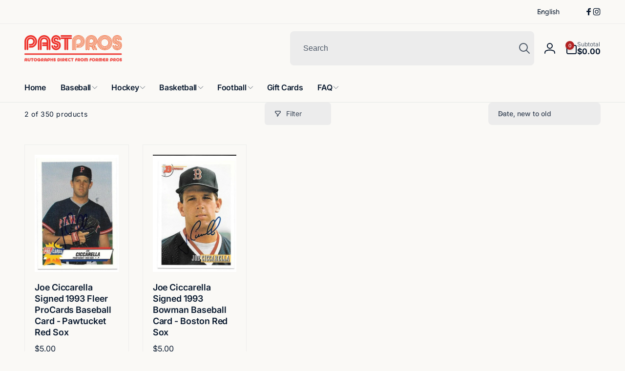

--- FILE ---
content_type: text/css
request_url: https://pastpros.com/cdn/shop/t/14/assets/component-facets.css?v=17517177857667155001766871725
body_size: 1947
content:
.facets__item+.facets__item:not(.facets__item--image){margin-top:1.3rem}.facets__summary__label{gap:.8rem}.facets__category-icon{color:rgb(var(--color-foreground),.7);margin-inline-end:.6rem;width:2rem}.facets__category-icon--child-link{min-width:1.5rem;width:1.5rem}.facets__label-wrapper{gap:1rem}.facets__display{padding-top:3rem}.facets-wrap{border:none;padding:0;max-height:min(55rem,50vh);overflow-y:auto;margin:-1rem;padding:1rem}.facets-wrap::-webkit-scrollbar{width:.7rem}.facets-wrap::-webkit-scrollbar-thumb{background:rgb(var(--color-foreground),.3)}.facets__image-grid{gap:1rem}.facets__image-wrapper{--border-opacity: .1;gap:4px;background:rgb(var(--color-background))}.facets__item--image{width:calc(33.33% - 1rem * 2 / 3)}.facets__image-count{position:absolute;inset-inline-end:-.7rem;inset-block-start:-.7rem;border:1px solid rgb(var(--color-foreground),var(--border-opacity));width:2rem;height:2rem;padding:5px;border-radius:50%;background:rgb(var(--color-background));box-shadow:0 1px 2px rgb(var(--color-foreground),.05);font-size:calc(1rem * var(--font-body-scale))}.facets__image-inner{border:1px solid rgb(var(--color-foreground),var(--border-opacity));border-radius:6px;padding:2px}.facets__image{border-radius:5px}.facet-checkbox:not(.facet-checkbox--disabled){cursor:pointer}.facet-checkbox--disabled{cursor:not-allowed}.facet-checkbox__box{min-width:1.6rem;min-height:1.6rem;border:1px solid rgb(var(--color-foreground),.7);border-radius:.4rem;margin-inline-end:1rem;background-color:rgb(var(--color-background));z-index:0}.facet-checkbox__box--color{min-width:2rem;min-height:2rem;border-radius:50%;border:none;box-shadow:inset .1rem .2rem rgba(var(--color-foreground),.2);background-color:rgb(var(--color-swatch-background, var(--color-background)))}input[type=checkbox].facets__checkbox-value{position:absolute;top:50%;transform:translateY(-50%);inset-inline-start:.1rem;width:1.4rem;height:1.4rem;margin:0;z-index:-1}input[type=checkbox].facets__checkbox-value--color{inset-inline-start:.3rem;border-radius:50%}.facets__checkbox-value:focus-visible{outline:none}.facets__checkbox-value:focus-visible+.facet-checkbox__box,.facets__checkbox-value:focus-visible+.facets__image-wrapper{outline:.2rem solid rgba(var(--color-foreground),.5);outline-offset:.1rem}.facet-checkbox__box__icon{width:1rem;height:.8rem;opacity:0}.facet-checkbox__box__icon--visual{--color-check: 251, 251, 251}.facets__checkbox-value~.facet-checkbox__content{opacity:.8}.facet-checkbox__content{text-transform:capitalize;transition:font-weight .3s ease;word-break:break-word}.facet-checkbox__content__count{padding:.6rem .8rem;min-width:3.3rem;height:2.2rem;border-radius:.4rem;border:1px solid rgb(var(--color-foreground),.1);background:rgb(var(--color-background-input),.3);font-size:1rem}.facets__checkbox-value:checked~.facet-checkbox__box:not(.facet-checkbox__box--color){border-color:rgb(var(--color-highlight));background-color:rgb(var(--color-highlight))}.facets__checkbox-value:checked~.facet-checkbox__box--color{outline:.4rem solid rgb(var(--color-swatch-background, var(--color-foreground)),.25)}.facets__checkbox-value:checked~.facet-checkbox__box .facet-checkbox__box__icon{opacity:1;color:rgb(var(--color-button-text))}.facets__checkbox-value--color:checked~.facet-checkbox__box .facet-checkbox__box__icon{color:rgb(var(--color-check, var(--color-foreground)))}.facets__checkbox-value:checked~.facet-checkbox__content{opacity:1;font-weight:var(--font-body-weight-bold)}.facets__checkbox-value:checked~.facet-checkbox__content .facet-checkbox__content__count{border-color:rgb(var(--color-foreground))}.facets__checkbox-value:checked+.facets__image-wrapper{--border-opacity: 1}.facets__item-list{--line-distance: 2.5rem}.facets__item-list>.facets__item-filter+.facets__item-filter{margin-top:calc(var(--line-distance) * 2);position:relative}.facets__item-list>.facets__item-filter+.facets__item-filter:before{content:"";position:absolute;top:0;left:0;right:0;width:100%;height:1px;background-color:rgba(var(--color-foreground),.05);transform:translateY(calc((-1) * var(--line-distance)))}@media (hover: hover){.facet-checkbox__box:not(.facet-checkbox__box--color){transition:background .3s ease}.facet-checkbox__box--color{transition:outline .3s ease}.facet-checkbox:not(.facet-checkbox--disabled):hover .facet-checkbox__content{opacity:1}.facet-checkbox:not(.facet-checkbox--disabled):hover .facet-checkbox__box:not(.facet-checkbox__box--color){background-color:rgb(var(--color-highlight))}.facet-checkbox:not(.facet-checkbox--disabled):hover .facet-checkbox__box--color{outline:.4rem solid rgb(var(--color-swatch-background, var(--color-foreground)),.25)}}.range-slider{margin:1rem auto 3rem;background:rgb(var(--color-foreground),.1);height:.3rem;border-radius:1px}.range-slider input[type=range]{position:absolute;inset-inline-start:0;bottom:0;margin:0;height:.3rem;pointer-events:none;-webkit-appearance:none;-moz-appearance:none;background:none}.range-slider:before{content:"";position:absolute;inset-inline:var(--range-used-start-width) var(--range-used-end-width);inset-block-start:0;height:.3rem;background:rgb(var(--color-highlight))}input[type=range]:focus-visible{outline:none;box-shadow:none}input[type=range]:focus-visible::-webkit-slider-thumb{outline:.2rem solid rgba(var(--color-foreground),.5);outline-offset:.3rem;box-shadow:0 0 0 .3rem rgb(var(--color-background)),0 0 .5rem .4rem rgba(var(--color-foreground),.3)}input[type=range]:focus-visible::-moz-range-thumb{outline:.2rem solid rgba(var(--color-foreground),.5);outline-offset:.3rem;box-shadow:0 0 0 .3rem rgb(var(--color-background)),0 0 .5rem .4rem rgba(var(--color-foreground),.3)}input[type=range]:active::-webkit-slider-thumb{transform:scale(1.3)}input[type=range]:active::-moz-range-thumb{transform:scale(1.3)}input[type=range]::-webkit-slider-thumb{border:.2rem solid rgb(var(--color-highlight));height:1.5rem;width:1.5rem;border-radius:.4rem;background:rgb(var(--color-background));cursor:pointer;pointer-events:auto;-webkit-appearance:none;transition:transform .3s ease}input[type=range]::-moz-range-thumb{border:.2rem solid rgb(var(--color-highlight));height:1.5rem;width:1.5rem;border-radius:.4rem;background:rgb(var(--color-background));cursor:pointer;pointer-events:auto;-moz-appearance:none;transition:transform .3s ease}.field--price{--inputs-border-opacity: .1}.field--price:before,.field--price:after,.field--price:hover.field:after,.field__input--price:focus{border-radius:3px}.facets__price__label{font-weight:var(--font-body-weight);opacity:.7}.facets__price__range{column-gap:.3rem}.facets__toolbar{gap:1.2rem}.facets-active-toolbar__toggle-filter{--color-button: var(--color-background-input);color:rgb(var(--color-foreground),.78);padding:1.6rem 2rem;margin-inline-start:auto;line-height:1}.facets-active-toolbar__toggle-filter svg{width:1.4rem;height:1.4rem}.facet-filters__sort{color:rgb(var(--color-foreground),.78);padding:1.6rem 4.3rem 1.6rem 2rem;border-radius:var(--inputs-radius)}.facet-filters__sort+.icon-caret{inset-inline-end:2rem}.active-facets{gap:1rem}.facets__button{--color-button-text-outline: var(--color-foreground);--color-button-outline: var(--color-background);--buttons-radius: .4rem;text-decoration:none;gap:.8rem;border:.1rem solid rgb(var(--color-foreground),.08);font-size:1.2rem}.active-facets__button{padding:.8rem 1.2rem;box-shadow:0 1px 2px rgba(var(--color-foreground),.05)}.active-facets__button-remove{font-weight:var(--font-button-weight-bold)}.active-facets__button__price{color:rgb(var(--color-highlight));font-weight:var(--font-button-weight-bold)}.active-facets__button:hover,.active-facets__button:focus{--color-highlight: var(--color-button-outline)}.facet-filters__field__details{min-width:23rem;white-space:nowrap}div.disclosure__list-wrapper--sortby{--disclosure-direction: 1rem;background-color:rgb(var(--color-background-input));padding:.5rem;width:auto;min-width:max(20rem,100%);inset-inline-end:0}ul.facets-sort__list{max-height:none}.facet-filters__field__sortby-item{padding:0 .5rem}.facet-checkbox--sort-button{background:none;border:none;font-size:1.3rem;padding:.7rem 1rem;color:inherit}.facet-checkbox--sort-button.selected{background:rgb(var(--color-button));color:rgb(var(--color-button-text))}@media (forced-colors: active){a.active-facets__button:focus-visible{outline:transparent solid 1px}}.facets__categories-filter__list{gap:.3rem}.facets__categories-filter__top-item{padding:1.6rem}.facets__categories-filter__top-item:not(.font-body-bold){font-weight:var(--font-body-weight-medium)}.facets__categories-filter__top-item.first{border-radius:1.2rem 1.2rem 0rem 0rem}.facets__categories-filter__top-item.last{border-radius:0rem 0rem 1.2rem 1.2rem}.facets__categories-filter__child-link{color:rgb(var(--color-foreground),.75);transition:color .5s ease,font-weight .5s ease}.facets__categories-filter__child-link--active,.facets__categories-filter__child-link:hover{color:rgb(var(--color-foreground));font-weight:var(--font-body-weight-bold)}.facets__categories-filter__top-item.font-body-bold .facet-checkbox__content__count,.facets__categories-filter__child-link--active .facet-checkbox__content__count{border-color:rgb(var(--color-foreground))}.facet-checkbox__content__count--categories{padding:.4rem .6rem;min-width:2.4rem}.facets__accordion--category[open] .facets__categories-filter__top-item.last{border-radius:0}.facets__accordion--category[open] .facets__categories-filter__top-item.last+.facets__categories-filter__child-wrapper{border-radius:0rem 0rem 1.2rem 1.2rem}.facets__accordion--category.open>.facets__summary--plus-minus .summary-accordion__icon-line:first-child{transform:rotate(0)}.facets__categories-filter__child-wrapper{padding:2.4rem 1.6rem;filter:brightness(97%)}.facets__categories-filter__child-wrapper>ul{gap:1.6rem}.facets__categories-filter__last-child-wrapper-content{padding-top:1.6rem}.facets__categories-filter__last-child-wrapper{padding:2rem 1.6rem;font-size:1.2rem;filter:brightness(95%);border-radius:.6rem;box-shadow:1px 1px rgb(var(--color-foreground),.06) inset}.facets__categories-filter__last-child-wrapper>ul{gap:1.2rem}.facets__summary__plus-minus-wrapper--grand-child{min-width:1.8rem;height:1.8rem;border-radius:.4rem}.facets__summary__plus-minus--grand-child{width:.7rem;height:.7rem}.facets__summary__icon-line--grand-child{top:.25rem}.facets__categories-filter__link{text-decoration:none}.mobile-facets{position:fixed;top:0;inset-inline-end:0;bottom:0;width:min(calc(100vw - 6rem),37.5rem)}.mobile-facets__wrapper .disclosure-has-popup[open]>summary:before{height:100vh;z-index:0;border:0;background:rgb(var(--color-overlay),.5)}.mobile-facets__inner{background-color:rgb(var(--color-background));width:100%;margin-inline-start:auto;overflow-y:auto;pointer-events:all;transition:transform .3s ease;flex-direction:column;padding:3rem}.menu-opening .mobile-facets__inner{transform:translate(0)}.js .disclosure-has-popup:not(.menu-opening) .mobile-facets__inner{transform:translate(105vw)}.open-drawer-filter-drawer .facets-wrapper{z-index:5;position:relative}.mobile-facets__open{padding-top:.5rem;padding-bottom:.5rem}.mobile-facets__open>*+*{margin-inline-start:1rem}.mobile-facets__open svg{width:2rem}.mobile-facets__close{display:none}.mobile-facets__footer{gap:1rem}@media screen and (max-width: 989px){.product-count{margin:0 auto}}@media screen and (max-width: 989px){body{padding-bottom:6rem}.mobile-facets__open-wrapper{position:fixed;bottom:0;inset-inline:0;z-index:3;background:rgb(var(--color-button));color:rgb(var(--color-button-text));padding:1.5rem 0;box-shadow:0 -3px 5px rgb(var(--color-button),.1)}.mobile-facets__open-wrapper:after{content:"";position:absolute;inset-inline:35%;bottom:3px;height:3px;background-color:rgb(var(--color-button-text),.5);border-radius:5px}.mobile-facets__open-label{color:rgb(var(--color-button-text))}.mobile-facets__open{justify-content:center}.mobile-facets__open svg.icon-sort--drawer{width:1.5rem}}@media (min-width: 750px){.facets-active-toolbar__toggle-filter,.facets__filter-button,.facet-filters__sort{transition:background-color .5s ease;border:none}.facets-active-toolbar__toggle-filter:hover,.facets__filter-button:hover,.facet-filters__sort:hover{background-color:rgb(var(--color-foreground),.05)}.facet-checkbox--sort-button:not(.selected):hover{background:rgb(var(--color-foreground));color:rgb(var(--color-background))}.facets__item-list{--line-distance: 3.3rem}.facets__filter-button{line-height:1;font-family:var(--font-button-family);font-style:var(--font-button-style);font-size:1.4rem;border-radius:var(--buttons-radius)}.facets-container-drawer{gap:1.5rem}.mobile-facets__open>svg.icon-filter{width:1.4rem;height:1.4rem}}@media (min-width: 990px){.facets__filter-button{padding:1.6rem 2rem;color:rgb(var(--color-foreground),.78);background-color:rgb(var(--color-background-input))}.open-drawer-filter-drawer .facets-sort{z-index:-1}}
/*# sourceMappingURL=/cdn/shop/t/14/assets/component-facets.css.map?v=17517177857667155001766871725 */


--- FILE ---
content_type: text/css
request_url: https://pastpros.com/cdn/shop/t/14/assets/component-image-with-text.css?v=82697951635015244421766871725
body_size: 716
content:
.image-with-text .grid{margin-bottom:0}.image-with-text .grid__item{position:relative}@media screen and (min-width: 750px){.image-with-text__grid--reverse{flex-direction:row-reverse}}.image-with-text__media{overflow:visible}.image-with-text__media--small{height:19.4rem}.image-with-text__media--medium{height:32rem}.image-with-text__media--large{height:43.5rem}@media screen and (min-width: 750px){.image-with-text__media--small{height:31.4rem}.image-with-text__media--medium{height:50rem}.image-with-text__media--large{height:69.5rem}}.image-with-text__media--placeholder{position:relative;overflow:hidden}.image-with-text__media--placeholder:after{content:"";position:absolute;width:100%;height:100%;background:rgba(var(--color-foreground),.04)}.image-with-text__media--placeholder.image-with-text__media--adapt{height:20rem}@media screen and (min-width: 750px){.image-with-text__media--placeholder.image-with-text__media--adapt{height:30rem}}.image-with-text__media--placeholder>svg{position:absolute;inset-inline-start:50%;max-width:80rem;top:50%;transform:translate(calc(var(--transform-direction) * 50%),-50%);fill:currentColor}.image-with-text__content{align-items:flex-start;display:flex;flex-direction:column;height:100%;justify-content:center;align-self:center;padding:4rem calc(3.5rem / var(--font-body-scale)) 5rem;position:relative;z-index:1}.image-with-text .grid__item:after{content:"";position:absolute;top:0;inset-inline-start:0;width:100%;height:100%;z-index:-1}.image-with-text__media-item--two-images{--image-width: 55%;--image-delta: 3rem;padding-top:var(--image-delta)}.image-with-text__media-item__one-in-two{width:var(--image-width)}.image-with-text__media-item__one-in-two:first-child{z-index:1}.image-with-text__media-item__one-in-two:last-child{position:absolute;top:calc(50% - var(--image-delta) / 2);inset-inline-end:0;transform:translateY(-50%);z-index:-1}.image-with-text__content--radius{border-radius:var(--border-radius-content)}.image-with-text__media--radius,.image-with-text__media--radius>*{border-radius:var(--border-radius-media)}.image-with-text .image-with-text__media-item>*{overflow:hidden}.image-with-text__content--mobile-right>*{align-self:flex-end;text-align:end}.image-with-text__content--mobile-center>*{align-self:center;text-align:center}.image-with-text--overlap .image-with-text__content{width:calc(100% - 3rem);margin:-3rem auto 0}.image-with-text__heading--bold{font-weight:var(--font-heading-weight-rte-bold)}.image-with-text__heading--gradient{background:var(--gradient-heading);background-clip:text;-webkit-background-clip:text;-webkit-text-fill-color:transparent}.image-with-text__badge{padding:1.2rem 2.4rem;font-weight:var(--font-body-weight-medium);border:.1rem solid rgb(var(--color-foreground));border-radius:10rem;line-height:1}.image-with-text__badge--small{font-size:calc(1.4rem * var(--font-body-scale))}.image-with-text__badge--medium{font-size:calc(1.6rem * var(--font-body-scale))}.image-with-text__badge--large{font-size:calc(1.8rem * var(--font-body-scale))}.image-with-text_icon{width:4.5rem}@media screen and (min-width: 750px){.image-with-text__grid--reverse .image-with-text__content{margin-inline-start:auto}.image-with-text__content--bottom{justify-content:flex-end;align-self:flex-end}.image-with-text__content--top{justify-content:flex-start;align-self:flex-start}.image-with-text__content--desktop-right>*{align-self:flex-end;text-align:end}.image-with-text__content--desktop-left>*{align-self:flex-start;text-align:start}.image-with-text__content--desktop-center>*{align-self:center;text-align:center}.image-with-text--overlap{--overlap-value: 4rem;--overlap-media-margin: calc(var(--overlap-value) * (-1));--overlap-text-margin: calc(var(--overlap-value) * (-1));--number-of-images: 1}.image-with-text--overlap:has(.image-with-text__media-item__one-in-two){--number-of-images: 2}.image-with-text--overlap .image-with-text__text-item{display:flex;padding:3rem 0}.image-with-text--overlap .image-with-text__media-item>*{width:calc((100% / var(--number-of-images)) + var(--overlap-value));margin-inline-end:var(--overlap-media-margin)}.image-with-text--overlap .image-with-text__content{--padding-page-width: 1.5rem;height:auto;width:calc(100% + var(--overlap-value));margin-top:0;margin-inline-start:var(--overlap-text-margin)}.image-with-text--overlap>div:not(.page-width):not(.page-width--full) .image-with-text__content{margin-inline-end:max(var(--padding-page-width),calc(50vw - (var(--page-width) / 2) + var(--padding-page-width)))}.image-with-text--overlap>.page-width--full .image-with-text__content{margin-inline-end:max(0rem,calc(50vw - (var(--page-width) / 2)))}.image-with-text--overlap .image-with-text__grid--reverse .image-with-text__media-item>*{margin-inline-start:var(--overlap-text-margin);margin-inline-end:0}.image-with-text--overlap .image-with-text__grid--reverse .image-with-text__content{margin-inline-end:var(--overlap-text-margin)}.image-with-text--overlap>div:not(.page-width):not(.page-width--full) .image-with-text__grid--reverse .image-with-text__content{margin-inline-start:max(var(--padding-page-width),calc(50vw - (var(--page-width) / 2) + var(--padding-page-width)));margin-inline-end:var(--overlap-text-margin)}.image-with-text--overlap>.page-width--full .image-with-text__grid--reverse .image-with-text__content{margin-inline-start:max(0rem,calc(50vw - (var(--page-width) / 2)))}.image-with-text--overlap .image-with-text__grid--reverse .image-with-text__text-item{justify-content:flex-end}.image-with-text--overlap .image-with-text__media-item--top{align-self:flex-start}.image-with-text--overlap .image-with-text__media-item--middle{align-self:center}.image-with-text--overlap .image-with-text__media-item--bottom{align-self:flex-end}.image-with-text.collapse-borders:not(.image-with-text--overlap) .grid:not(.image-with-text__grid--reverse) .image-with-text__content{border-inline-start:0}.image-with-text.collapse-borders:not(.image-with-text--overlap) .image-with-text__grid--reverse .image-with-text__content{border-inline-end:0}}.image-with-text:not(.collapse-corners,.image-with-text--overlap) .image-with-text__media-item{z-index:2}@media screen and (min-width: 990px){.image-with-text__content{padding:6rem 7rem}.image-with-text--overlap{--overlap-value: 7rem}.image-with-text--overlap .image-with-text__content{--padding-page-width: 5rem}}@media screen and (min-width: 1700px){.image-with-text--overlap.image-with-text--media-large{--overlap-text-margin: calc(var(--overlap-value) * (-1) - 5rem)}}@media screen and (min-width: 2300px){.image-with-text--overlap.image-with-text--media-large{--overlap-text-margin: calc(var(--overlap-value) * (-1) - 10rem)}}.image-with-text__content>*+*{margin-top:2rem}.image-with-text__content>.image-with-text__text:empty~a{margin-top:2rem}.image-with-text__content>:first-child:is(.image-with-text__heading),.image-with-text__text--caption:first-child{margin-top:0}.image-with-text__text--caption+.image-with-text__heading{margin-top:1rem}.image-with-text__content :last-child:is(.image-with-text__heading),.image-with-text__text--caption{margin-bottom:0}.image-with-text__content .button+.image-with-text__text{margin-top:2rem}.image-with-text__content .image-with-text__text+.button{margin-top:3rem}.image-with-text__heading{margin-bottom:0}.image-with-text__text p{word-break:break-word;margin-top:0;margin-bottom:1rem}.image-with-text__text.rte{--color-link: var(--color-foreground)}@supports not (inset: 10px){.image-with-text .grid{margin-inline-start:0}}
/*# sourceMappingURL=/cdn/shop/t/14/assets/component-image-with-text.css.map?v=82697951635015244421766871725 */


--- FILE ---
content_type: text/css
request_url: https://pastpros.com/cdn/shop/t/14/assets/component-totals.css?v=19086879398466813611766871725
body_size: -449
content:
.totals{row-gap:1rem}.totals>*{font-size:1.6rem;margin:0}.totals>h2{font-size:calc(var(--font-heading-scale) * 2rem);font-weight:var(--font-heading-weight-bold);letter-spacing:.72px}.totals *{line-height:1}.totals>*+*{margin-inline-start:2rem}.totals__subtotal-value.price{font-size:2rem}.cart__ctas+.totals{margin-top:2rem}.totals~.tax-note{margin:.5rem 0 0 auto;color:rgb(var(--color-foreground),.65)}@media (min-width: 750px){.totals>h2{font-size:calc(var(--font-heading-scale) * 2.4rem)}}
/*# sourceMappingURL=/cdn/shop/t/14/assets/component-totals.css.map?v=19086879398466813611766871725 */


--- FILE ---
content_type: text/javascript
request_url: https://pastpros.com/cdn/shop/t/14/assets/critical-global.js?v=71951814763272773091766871725
body_size: 7919
content:
function getFocusableElements(container){return Array.from(container.querySelectorAll("summary, a[href], button:enabled, [tabindex]:not([tabindex^='-']), [draggable], area, input:not([type=hidden]):enabled, select:enabled, textarea:enabled, object, iframe"))}function initEventSummary(wrapper){wrapper.querySelectorAll('[id^="Details-"] summary').forEach(summary=>{summary.setAttribute("role","button"),summary.setAttribute("aria-expanded",summary.parentNode.hasAttribute("open")),summary.nextElementSibling.getAttribute("id")&&summary.setAttribute("aria-controls",summary.nextElementSibling.id),summary.addEventListener("click",event=>{event.currentTarget.setAttribute("aria-expanded",!event.currentTarget.closest("details").hasAttribute("open"))}),!summary.closest("header-drawer")&&summary.parentElement.addEventListener("keyup",onKeyUpEscape)})}initEventSummary(document);const trapFocusHandlers={};function trapFocus(container,elementToFocus=container){var elements=getFocusableElements(container),first=elements[0],last=elements[elements.length-1];removeTrapFocus(),trapFocusHandlers.focusin=event=>{event.target!==container&&event.target!==last&&event.target!==first||document.addEventListener("keydown",trapFocusHandlers.keydown)},trapFocusHandlers.focusout=function(){document.removeEventListener("keydown",trapFocusHandlers.keydown)},trapFocusHandlers.keydown=function(event){event.code.toUpperCase()==="TAB"&&(event.target===last&&!event.shiftKey&&(event.preventDefault(),first.focus()),(event.target===container||event.target===first)&&event.shiftKey&&(event.preventDefault(),last.focus()))},document.addEventListener("focusout",trapFocusHandlers.focusout),document.addEventListener("focusin",trapFocusHandlers.focusin),elementToFocus.focus()}try{document.querySelector(":focus-visible")}catch{focusVisiblePolyfill()}function focusVisiblePolyfill(){const navKeys=["ARROWUP","ARROWDOWN","ARROWLEFT","ARROWRIGHT","TAB","ENTER","SPACE","ESCAPE","HOME","END","PAGEUP","PAGEDOWN"];let currentFocusedElement=null,mouseClick=null;window.addEventListener("keydown",event=>{navKeys.includes(event.code.toUpperCase())&&(mouseClick=!1)}),window.addEventListener("mousedown",event=>{mouseClick=!0}),window.addEventListener("focus",()=>{currentFocusedElement&&currentFocusedElement.classList.remove("focused"),!mouseClick&&(currentFocusedElement=document.activeElement,currentFocusedElement.classList.add("focused"))},!0)}function pauseAllMedia(wrapper=document,includeProductModel=!0,excludeIgnoreVideos=!0){wrapper.querySelectorAll(`.js-youtube${excludeIgnoreVideos?":not(.ignore-global-pause)":""}`).forEach(video=>{video.contentWindow.postMessage('{"event":"command","func":"pauseVideo","args":""}',"*")}),wrapper.querySelectorAll(`.js-vimeo${excludeIgnoreVideos?":not(.ignore-global-pause)":""}`).forEach(video=>{video.contentWindow.postMessage('{"method":"pause"}',"*")}),wrapper.querySelectorAll(`video${excludeIgnoreVideos?":not(.video--background)":""}`).forEach(video=>video.pause()),includeProductModel&&wrapper.querySelectorAll("product-model").forEach(model=>{model.modelViewerUI&&model.modelViewerUI.pause()})}function updateProductMediaStatus(wrapper){wrapper.querySelectorAll(".product__media img").forEach(e=>{e.complete?addLoadedImageStatus(e):e.onload=()=>{addLoadedImageStatus(e)}})}function addLoadedImageStatus(image){const parentElement=image.parentElement;parentElement.classList.contains("loaded")||(parentElement.classList.add("loaded"),parentElement.nextElementSibling&&setTimeout(()=>parentElement.nextElementSibling.remove(),500))}function removeTrapFocus(elementToFocus=null){document.removeEventListener("focusin",trapFocusHandlers.focusin),document.removeEventListener("focusout",trapFocusHandlers.focusout),document.removeEventListener("keydown",trapFocusHandlers.keydown),elementToFocus&&elementToFocus.focus()}function onKeyUpEscape(event){if(!event.code||event.code.toUpperCase()!=="ESCAPE")return;const openDetailsElement=event.target.closest("details[open]");if(!openDetailsElement)return;const summaryElement=openDetailsElement.querySelector("summary");openDetailsElement.removeAttribute("open"),summaryElement.setAttribute("aria-expanded",!1),summaryElement.focus()}function loadColorSwatches(){window.loadedBackgroundColorSwatches=!0,fetch(window.Shopify.routes.root+"?section_id=background-color-swatches").then(res=>res.text()).then(html=>{document.body.appendChild(getDomHtmlFromText(html,"style"))})}function debounce(fn,wait,immediate=!1){let timeout;return(...args)=>{const context=this,callNow=immediate&&!timeout;clearTimeout(timeout),timeout=setTimeout(()=>{timeout=null,immediate||fn.apply(context,args)},wait),callNow&&fn.apply(context,args)}}function throttle(fn,wait){let timeout=null,lastArgs=null,lastTime=0;return(...args)=>{const now=Date.now(),remaining=wait-(now-lastTime);lastArgs=args,remaining<=0?(clearTimeout(timeout),timeout=null,lastTime=now,fn.apply(this,args)):timeout||(timeout=setTimeout(()=>{lastTime=Date.now(),timeout=null,fn.apply(this,lastArgs)},remaining))}}function fetchConfig(type="json",method="POST"){return{method,headers:{"Content-Type":"application/json",Accept:`application/${type}`}}}function parseHtml(text){return new DOMParser().parseFromString(text,"text/html")}function getDomHtmlFromText(text,selector){return parseHtml(text).querySelector(selector)}function getInnerHtmlFromText(text,selector){return getDomHtmlFromText(text,selector).innerHTML}function closeDetailsInAnimation(detailsElement){let animationStart;const handleAnimation=time=>{animationStart===void 0&&(animationStart=time),time-animationStart<400?window.requestAnimationFrame(handleAnimation):(detailsElement.removeAttribute("open"),detailsElement.closest("details[open]")&&trapFocus(detailsElement.closest("details[open]"),detailsElement.querySelector("summary")))};window.requestAnimationFrame(handleAnimation)}function loadPhotoswipeLib(implementationCode){if(window.photoswipeUrls.loaded){const waitPhotoswipeLoaded=setInterval(()=>{typeof PhotoSwipeLightbox=="function"&&(clearInterval(waitPhotoswipeLoaded),implementationCode())},typeof PhotoSwipeLightbox=="function"?0:1e3);return}window.photoswipeUrls.loaded=!0;var scriptTag=document.createElement("script");scriptTag.src=window.photoswipeUrls.lib,scriptTag.onload=implementationCode,scriptTag.onreadystatechange=implementationCode,document.body.appendChild(scriptTag)}typeof window.Shopify>"u"&&(window.Shopify={}),Shopify.bind=function(fn,scope){return function(){return fn.apply(scope,arguments)}},Shopify.setSelectorByValue=function(selector,value){for(var i=0,count=selector.options.length;i<count;i++){var option=selector.options[i];if(value==option.value||value==option.innerHTML)return selector.selectedIndex=i,i}},Shopify.addListener=function(target,eventName,callback){target.addEventListener?target.addEventListener(eventName,callback,!1):target.attachEvent("on"+eventName,callback)},Shopify.removeEventListener=function(target,eventName,callback){target.removeEventListener?target.removeEventListener(eventName,callback,!1):target.detachEvent&&target.detachEvent("on"+eventName,callback)},Shopify.postLink=function(path,options){options=options||{};var method=options.method||"post",params=options.parameters||{},form=document.createElement("form");form.setAttribute("method",method),form.setAttribute("action",path);for(var key in params){var hiddenField=document.createElement("input");hiddenField.setAttribute("type","hidden"),hiddenField.setAttribute("name",key),hiddenField.setAttribute("value",params[key]),form.appendChild(hiddenField)}document.body.appendChild(form),form.submit(),document.body.removeChild(form)},Shopify.CountryProvinceSelector=function(country_domid,province_domid,options){this.countryEl=document.getElementById(country_domid),this.provinceEl=document.getElementById(province_domid),this.provinceContainer=document.getElementById(options.hideElement||province_domid),Shopify.addListener(this.countryEl,"change",Shopify.bind(this.countryHandler,this)),this.initCountry(),this.initProvince()},Shopify.CountryProvinceSelector.prototype={initCountry:function(){var value=this.countryEl.getAttribute("data-default");Shopify.setSelectorByValue(this.countryEl,value),this.countryHandler()},initProvince:function(){var value=this.provinceEl.getAttribute("data-default");value&&this.provinceEl.options.length>0&&Shopify.setSelectorByValue(this.provinceEl,value)},countryHandler:function(e){var opt=this.countryEl.options[this.countryEl.selectedIndex],raw=opt.getAttribute("data-provinces"),provinces=JSON.parse(raw);if(this.clearOptions(this.provinceEl),provinces&&provinces.length==0)this.provinceContainer.style.display="none";else{for(var i=0;i<provinces.length;i++){var opt=document.createElement("option");opt.value=provinces[i][0],opt.innerHTML=provinces[i][1],this.provinceEl.appendChild(opt)}this.provinceContainer.style.display=""}},clearOptions:function(selector){for(;selector.firstChild;)selector.removeChild(selector.firstChild)},setOptions:function(selector,values){for(var i=0,count=values.length;i<values.length;i++){var opt=document.createElement("option");opt.value=values[i],opt.innerHTML=values[i],selector.appendChild(opt)}}},Shopify.formatMoney=function(t,e){function n(t2,e2){return t2===void 0?e2:t2}function o(t2,e2,o2,i2){if(e2=n(e2,2),o2=n(o2,","),i2=n(i2,"."),isNaN(t2)||t2==null)return 0;var r2=(t2=(t2/100).toFixed(e2)).split(".");return r2[0].replace(/(\d)(?=(\d\d\d)+(?!\d))/g,"$1"+o2)+(r2[1]?i2+r2[1]:"")}typeof t=="string"&&(t=t.replace(".",""));var i="",r=/\{\{\s*(\w+)\s*\}\}/,a=e||moneyFormat;switch(a.match(r)[1]){case"amount":i=o(t,2);break;case"amount_no_decimals":i=o(t,0);break;case"amount_with_comma_separator":i=o(t,2,".",",");break;case"amount_with_space_separator":i=o(t,2," ",",");break;case"amount_with_period_and_space_separator":i=o(t,2," ",".");break;case"amount_no_decimals_with_comma_separator":i=o(t,0,".",",");break;case"amount_no_decimals_with_space_separator":i=o(t,0," ");break;case"amount_with_apostrophe_separator":i=o(t,2,"'",".")}return a.replace(r,i)},Shopify.showPrice=function(price,noConvert=!1){return noConvert?Shopify.formatMoney(price):Shopify.formatMoney(price*Shopify.currency.rate)};class HTMLUpdateUtility{static viewTransition(oldNode,newContent,preProcessCallbacks=[],postProcessCallbacks=[],scrollY=null){preProcessCallbacks?.forEach(callback=>callback(newContent));const newNodeWrapper=document.createElement("div");HTMLUpdateUtility.setInnerHTML(newNodeWrapper,newContent.outerHTML);const newNode=newNodeWrapper.firstChild,uniqueKey=Date.now();oldNode.querySelectorAll("[id], [form]").forEach(element=>{element.id&&(element.id=`${element.id}-${uniqueKey}`),element.form&&element.setAttribute("form",`${element.form.getAttribute("id")}-${uniqueKey}`)}),oldNode.parentNode.insertBefore(newNode,oldNode),oldNode.style.display="none",postProcessCallbacks?.forEach(callback=>callback(newNode)),scrollY&&window.scrollTo(0,scrollY),setTimeout(()=>oldNode.remove(),500)}static setInnerHTML(element,html){element.innerHTML=html,HTMLUpdateUtility.reinjectsScripts(element)}static reinjectsScripts(element){element.querySelectorAll("script").forEach(oldScriptTag=>{const newScriptTag=document.createElement("script");Array.from(oldScriptTag.attributes).forEach(attribute=>{newScriptTag.setAttribute(attribute.name,attribute.value)}),newScriptTag.appendChild(document.createTextNode(oldScriptTag.innerHTML)),oldScriptTag.parentNode.replaceChild(newScriptTag,oldScriptTag)})}}class DrawerFixed extends HTMLElement{constructor(){super(),this.addEventListener("keyup",evt=>evt.code==="Escape"&&this.close(evt)),this.stickyHeader=document.querySelector("sticky-header")}open(triggeredBy){triggeredBy&&this.setActiveElement(triggeredBy),setTimeout(()=>{this.classList.add("animate","active")}),this.addEventListener("transitionend",()=>{const containerToTrapFocusOn=this.classList.contains("is-empty")?this.querySelector(".drawer__inner-empty"):this.classList.contains("drawer--cart")?document.getElementById("CartDrawer"):document.getElementById("QuickAddDrawer"),focusElement=this.querySelector(".drawer__inner")||this.querySelector(".drawer__close");trapFocus(containerToTrapFocusOn,focusElement)},{once:!0}),document.body.classList.add("open-drawer-fixed")}getSectionInnerHTML(html,selector=".shopify-section"){return getInnerHtmlFromText(html,selector)}getSectionDOM(html,selector=".shopify-section"){return getDomHtmlFromText(html,selector)}setActiveElement(element){this.activeElement=element}close(evt){this.querySelector(".drawer__inner").addEventListener("transitionend",()=>{removeTrapFocus(this.activeElement),document.body.classList.remove("open-drawer-fixed"),this.classList.remove("start-closing","closing"),document.body.dispatchEvent(new CustomEvent("drawerClosed"))},{once:!0}),this.classList.add("closing","start-closing"),this.classList.remove("active")}}class ModalDialog extends HTMLElement{constructor(){super(),this.querySelector('[id^="ModalClose-"]').addEventListener("click",this.hide.bind(this,!1)),this.addEventListener("keyup",event=>{event.code.toUpperCase()==="ESCAPE"&&this.hide()}),this.classList.contains("media-modal")?this.addEventListener("pointerup",event=>{event.pointerType==="mouse"&&!event.target.closest("deferred-media, product-model")&&this.hide()}):this.addEventListener("click",event=>{event.target===this&&this.hide()})}connectedCallback(){this.moved||(this.moved=!0,document.body.appendChild(this))}show(opener){this.removeAttribute("hidden"),this.openedBy=opener;const popup=this.querySelector(".template-popup");document.body.classList.add("overflow-hidden"),this.setAttribute("open",""),popup&&popup.loadContent(),trapFocus(this,this.querySelector('[role="dialog"]')),window.pauseAllMedia()}hide(){this.classList.add("closing"),setTimeout(()=>{document.body.classList.remove("overflow-hidden"),document.body.dispatchEvent(new CustomEvent("modalClosed")),this.removeAttribute("open"),removeTrapFocus(this.openedBy),window.pauseAllMedia(),this.classList.remove("closing")},600)}}customElements.define("modal-dialog",ModalDialog);class ModalOpener extends HTMLElement{constructor(){super();const button=this.querySelector("button");button&&button.addEventListener("click",()=>{const modal=document.querySelector(this.dataset.modal);modal&&modal.show(button)})}}customElements.define("modal-opener",ModalOpener);class SliderComponent extends HTMLElement{constructor(){super()}connectedCallback(){this.init()}init(){this.slider=this.querySelector('[id^="Slider-"]'),this.sliderItems=this.querySelectorAll('[id^="Slide-"]'),this.enableSliderLooping=this.dataset.loop,this.currentPageElement=this.querySelector(".slider-counter--current"),this.pageTotalElement=this.querySelector(".slider-counter--total"),this.prevButton=this.dataset.outsidePrevButtonId!=null?this.closest('[id^="shopify-section"]').querySelector("#"+CSS.escape(`${this.dataset.outsidePrevButtonId}`)):this.querySelector('button[name="previous"]'),this.nextButton=this.dataset.outsideNextButtonId!=null?this.closest('[id^="shopify-section"]').querySelector("#"+CSS.escape(`${this.dataset.outsideNextButtonId}`)):this.querySelector('button[name="next"]'),this.isAutoplay=this.slider.dataset.autoplay==="true",this.autoplayButtonQuerySelector=".slider__autoplay",this.autoPlayPausedClass="slider__autoplay--paused",this.sliderControlButtons=this.querySelectorAll(".slider-counter__link"),this.currentPage=1,this.slider&&(this.sliderFirstItemNode=this.slider.querySelector(".slider__slide"),!("ontouchstart"in window)&&window.matchMedia("(pointer: fine)").matches&&this.enableMouseDrag(),this.initPages(),this.nextButton&&(this.onButtonClickHandler=this.onButtonClick.bind(this),this.prevButton.addEventListener("click",this.onButtonClickHandler),this.nextButton.addEventListener("click",this.onButtonClickHandler)),this.isAutoplay&&this.setAutoPlay(),this.sliderControlButtons&&(this.sliderControlLinksArray=Array.from(this.sliderControlButtons),this.linkToSlideHandlers=[],this.sliderControlLinksArray.forEach((link,i)=>{const handler=this.linkToSlide.bind(this);this.linkToSlideHandlers[i]=handler,link.addEventListener("click",handler)})),this.onScrollHandler=this.handleScroll.bind(this),this.slider.addEventListener("scroll",this.onScrollHandler,{passive:!0}),this.ignoreResizeEvent||setTimeout(()=>{this.onResizeHandler=debounce(()=>this.handleResize(),500),window.addEventListener("resize",this.onResizeHandler,!0)},500))}disconnectedCallback(){this.prevButton&&this.onButtonClickHandler&&this.prevButton.removeEventListener("click",this.onButtonClickHandler),this.nextButton&&this.onButtonClickHandler&&this.nextButton.removeEventListener("click",this.onButtonClickHandler),this.sliderControlLinksArray&&this.linkToSlideHandlers&&this.sliderControlLinksArray.forEach((link,i)=>link.removeEventListener("click",this.linkToSlideHandlers[i])),!this.ignoreResizeEvent&&this.onResizeHandler&&window.removeEventListener("resize",this.onResizeHandler,!0),this.slider&&this.onScrollHandler&&this.slider.removeEventListener("scroll",this.onScrollHandler),this._listeners&&(this._listeners.forEach(([el,evt,handler,opts])=>el.removeEventListener(evt,handler,opts)),this._listeners=[])}initPages(){if(this.sliderItemsToShow=Array.from(this.sliderItems).filter(el=>el.clientWidth>0),this.sliderItemsToShow.length<2){this.slidesPerPage=1,this.totalPages=this.sliderItemsToShow.length||1,this.currentPage=1,this.update();return}const dx=this.sliderItemsToShow[1].offsetLeft-this.sliderItemsToShow[0].offsetLeft;this.sliderItemOffset=Math.abs(dx)>.5?dx:this.slider.clientWidth,this.maxScrollLeft=Math.max(0,this.slider.scrollWidth-this.slider.clientWidth),this.scrollMarginLeft=this.sliderFirstItemNode?parseFloat(getComputedStyle(this.sliderFirstItemNode).scrollMarginInlineStart)*(document.dir=="rtl"?-1:1):0;const perPageF=(this.slider.clientWidth-Math.abs(this.scrollMarginLeft))/Math.abs(this.sliderItemOffset);this.slidesPerPage=Math.max(1,Math.round(perPageF));const approxPages=Math.round((this.maxScrollLeft-this.scrollMarginLeft)/Math.abs(this.sliderItemOffset))+1;if(this.totalPages=Math.max(1,approxPages),this.sliderControlButtons.length){const limit=this.sliderItemsToShow.length-this.slidesPerPage;this.sliderControlButtons.forEach((link,i)=>link.classList.toggle("hidden",i>limit))}this.update()}resetPages(){this.sliderItems=this.querySelectorAll('[id^="Slide-"]'),this.initPages()}handleResize(event){event&&event.target!==window||this.initPages()}handleScroll(){this._scrollingRaf&&cancelAnimationFrame(this._scrollingRaf),this._scrollingRaf=requestAnimationFrame(()=>{this._scrollEndTimeout&&clearTimeout(this._scrollEndTimeout),this._scrollEndTimeout=setTimeout(()=>{this.updateFromScroll(!0)},80)})}_getPageFromScroll(){if(!this.slider||!this.sliderItemOffset)return this.currentPage||1;const margin=this.scrollMarginLeft||0,rawIndex=(this.slider.scrollLeft-margin)/this.sliderItemOffset;let page=Math.round(rawIndex)+1;const maxPages=this.totalPages||this.sliderItemsToShow?.length||1;return page<1&&(page=1),page>maxPages&&(page=maxPages),page}updateFromScroll(scrollEnded){!this.sliderItemOffset||!this.totalPages||!scrollEnded||this.update()}update(){if(this.isUpdating)return;const previousPage=this.currentPage;this.currentPage=this._getPageFromScroll(),this.currentPageElement&&this.pageTotalElement&&(this.currentPageElement.textContent=this.currentPage,this.pageTotalElement.textContent=this.totalPages),this.currentPage&&this.currentPage!=previousPage&&this.dispatchEvent(new CustomEvent("slideChanged",{detail:{currentPage:this.currentPage,currentElement:this.sliderItemsToShow[this.currentPage-1]}})),this.sliderControlButtons.length&&(this.sliderControlButtons.forEach(link=>{link.classList.remove("slider-counter__link--active"),link.removeAttribute("aria-current")}),this.sliderControlButtons[this.currentPage-1].classList.add("slider-counter__link--active"),this.sliderControlButtons[this.currentPage-1].setAttribute("aria-current",!0)),this.isAutoplay&&this.autoplayButtonIsSetToPlay&&this.play(),this.updateNavButtons()}updateNavButtons(){if(this.enableSliderLooping)return;const EPSILON=2;if(this.prevButton&&this.sliderItemsToShow.length){const firstSlide=this.sliderItemsToShow[0];this.isSlideVisible(firstSlide)||Math.abs(this.slider.scrollLeft-(this.scrollMarginLeft||0))<=EPSILON?this.prevButton.setAttribute("disabled","disabled"):this.prevButton.removeAttribute("disabled")}if(this.nextButton&&this.sliderItemsToShow.length){const lastSlide=this.sliderItemsToShow[this.sliderItemsToShow.length-1];this.isSlideVisible(lastSlide)||this.slider.scrollLeft>=this.maxScrollLeft-EPSILON?this.nextButton.setAttribute("disabled","disabled"):this.nextButton.removeAttribute("disabled")}}isSlideVisible(element,offset=0){if(!element)return!1;const sliderRect=this.slider.getBoundingClientRect(),elementRect=element.getBoundingClientRect(),visibleArea=sliderRect.width-offset;return elementRect.left>=sliderRect.left-1&&elementRect.right<=sliderRect.left+visibleArea+1}setAutoPlay(){this.sliderAutoplayButton=this.querySelector(this.autoplayButtonQuerySelector),this.autoplaySpeed=this.slider.dataset.speed*1e3,this.sliderAutoplayButton&&this.sliderAutoplayButton.addEventListener("click",this.autoPlayToggle.bind(this)),this.play(),this.autoplayButtonIsSetToPlay=!0}linkToSlide(event){event.preventDefault(),this.goToSlideByTarget(event.currentTarget)}goToSlideByTarget(target){this.goToSlideByIndex(this.sliderControlLinksArray.indexOf(target))}goToSlideByIndex(index){const slideScrollPosition=this.slider.scrollLeft+this.sliderItemOffset*(index+1-this.currentPage)+this.scrollMarginLeft;this.slider.scrollTo({left:slideScrollPosition})}autoPlayToggle(){this.togglePlayButtonState(),this.autoplayButtonIsSetToPlay?this.pause():this.play(),this.autoplayButtonIsSetToPlay=!this.autoplayButtonIsSetToPlay}play(){this.slider.setAttribute("aria-live","off"),clearTimeout(this.autoplay),this.autoplay=setTimeout(this.autoRotateSlides.bind(this),this.autoplaySpeed)}pause(){this.slider.setAttribute("aria-live","polite"),clearTimeout(this.autoplay)}togglePlayButtonState(){this.sliderAutoplayButton&&(this.autoplayButtonIsSetToPlay?(this.sliderAutoplayButton.classList.remove(this.autoPlayPausedClass),this.sliderAutoplayButton.setAttribute("aria-label",window.accessibilityStrings.pauseSlideshow)):(this.sliderAutoplayButton.classList.add(this.autoPlayPausedClass),this.sliderAutoplayButton.setAttribute("aria-label",window.accessibilityStrings.playSlideshow)))}beforeUpdateAutoplay(){}autoRotateSlides(){this.beforeUpdateAutoplay();const slideScrollPosition=this.currentPage===this.totalPages?0:this.slider.scrollLeft+this.sliderItemOffset+this.scrollMarginLeft;this.slider.scrollTo({left:slideScrollPosition})}onButtonClick(event){event.preventDefault();const step=event.currentTarget.dataset.step||1;if(this.slideScrollPosition=event.currentTarget.name==="next"?this.slider.scrollLeft+step*this.sliderItemOffset+this.scrollMarginLeft:this.slider.scrollLeft-step*this.sliderItemOffset-(this.currentPage>2?this.scrollMarginLeft:0),this.slider.scrollTo({left:this.slideScrollPosition}),this.enableSliderLooping){const isFirstSlide=this.currentPage===1,isLastSlide=this.currentPage===this.sliderItemsToShow.length;if(!isFirstSlide&&!isLastSlide)return;isFirstSlide&&event.currentTarget.name==="previous"?this.slideScrollPosition=this.slider.scrollLeft+this.sliderFirstItemNode.clientWidth*this.sliderItemsToShow.length+this.scrollMarginLeft:isLastSlide&&event.currentTarget.name==="next"&&(this.slideScrollPosition=0),this.slider.scrollTo({left:this.slideScrollPosition})}}enableMouseDrag(){this.slider.querySelectorAll("a, img").forEach(el=>{el.setAttribute("draggable","false")}),this.isDragging=!1,this.dragMoved=!1,this.startX=0,this.scrollStart=0,this._onDragStart=this.onDragStart.bind(this),this._onDragMove=this.onDragMove.bind(this),this._onDragEnd=this.onDragEnd.bind(this),this._onClickCapture=this.onClickCapture.bind(this),this._listeners=[[this.slider,"mousedown",this._onDragStart],[document,"mousemove",this._onDragMove],[document,"mouseup",this._onDragEnd],[this.slider,"click",this._onClickCapture,!0]],this._listeners.forEach(([el,evt,handler,opts])=>el.addEventListener(evt,handler,opts)),this.slider.querySelectorAll("a, img").forEach(el=>{el.setAttribute("draggable","false")})}onDragStart(e){e.button!==0||e.target.closest("product-model")||e.target.closest("model-viewer")||(this.isDragging=!0,this.dragMoved=!1,this.dragStartX=e.pageX,this.dragStartY=e.pageY,this.startX=e.pageX,this.scrollStart=this.slider.scrollLeft,this.slider.classList.add("is-dragging"))}onDragMove(e){if(!this.isDragging)return;const deltaX=e.pageX-this.startX,deltaY=e.pageY-this.dragStartY;(Math.abs(deltaX)>5||Math.abs(deltaY)>5)&&(this.dragMoved||(this.dragMoved=!0,this.slider.querySelectorAll("a").forEach(a=>a.style.pointerEvents="none")),e.preventDefault(),this.slider.scrollLeft=this.scrollStart-deltaX)}onDragEnd(e){if(!this.isDragging)return;if(this.isDragging=!1,this.slider.classList.remove("is-dragging"),this.slider.querySelectorAll("a").forEach(a=>a.style.pointerEvents=""),this.dragMoved){const activeElement=e.target;if(activeElement&&activeElement.tagName!=="A"){this.dragPreventClick=!0;const preventOnce=ev=>{this.dragPreventClick&&(ev.stopImmediatePropagation(),ev.preventDefault(),this.dragPreventClick=!1,this.slider.removeEventListener("click",preventOnce,!0))};this.slider.addEventListener("click",preventOnce,!0)}}if(!this.dragMoved)return;this.dragMoved=!1,this.slider.classList.add("slider--no-snap");const firstSlide=this.sliderItemsToShow[0]||this.slider.firstElementChild,slideWidth=this.sliderItemOffset||firstSlide?.clientWidth||0;if(!firstSlide||!slideWidth){this.slider.classList.remove("slider--no-snap");return}const sliderRect=this.slider.getBoundingClientRect();let currentIndex=0,maxVisible=-1;this.sliderItemsToShow.forEach((slide,idx)=>{const rect=slide.getBoundingClientRect(),visibleWidth=Math.min(rect.right,sliderRect.right)-Math.max(rect.left,sliderRect.left);visibleWidth>maxVisible&&(maxVisible=visibleWidth,currentIndex=idx)});const pointerDelta=e.pageX-this.dragStartX,threshold=slideWidth*.2,isRtl=document.dir==="rtl";let targetIndex=currentIndex;if(Math.abs(pointerDelta)>threshold){const dragToLeft=pointerDelta<0;targetIndex=currentIndex+(isRtl?dragToLeft?-1:1:dragToLeft?1:-1)}const maxIndex=this.sliderItemsToShow.length-1;targetIndex<0&&(targetIndex=0),targetIndex>maxIndex&&(targetIndex=maxIndex);const baseOffset=firstSlide.offsetLeft;let targetScrollLeft=this.sliderItemsToShow[targetIndex].offsetLeft-baseOffset;document.dir!="rtl"?(targetScrollLeft<0&&(targetScrollLeft=0),targetScrollLeft>this.maxScrollLeft&&(targetScrollLeft=this.maxScrollLeft)):(targetScrollLeft>0&&(targetScrollLeft=0),targetScrollLeft<this.maxScrollLeft*-1&&(targetScrollLeft=this.maxScrollLeft*-1)),this.animateScrollTo(targetScrollLeft,400,"easeOutCubic",()=>{requestAnimationFrame(()=>{this.slider.classList.remove("slider--no-snap")})})}animateScrollTo(target,duration=400,easing="easeOutCubic",onComplete){const start=this.slider.scrollLeft,distance=target-start,startTime=performance.now(),ease=t=>1-Math.pow(1-t,3),prevSnap=this.slider.style.scrollSnapType;this.slider.style.scrollSnapType="none";const step=now=>{const elapsed=now-startTime,progress=Math.min(elapsed/duration,1),eased=ease(progress);this.slider.scrollLeft=start+distance*eased,elapsed<duration?requestAnimationFrame(step):(this.slider.scrollLeft=target,requestAnimationFrame(()=>{this.slider.style.scrollSnapType=prevSnap||"",onComplete&&onComplete()}))};requestAnimationFrame(step)}onClickCapture(e){this.dragMoved&&(e.stopImmediatePropagation(),e.preventDefault())}_suspendUpdates(callback){this.isUpdating=!0;try{callback?.()}finally{requestAnimationFrame(()=>{delete this.isUpdating})}}}customElements.define("slider-component",SliderComponent);class VariantSelects extends HTMLElement{constructor(){super(),this.addEventListener("change",this.onVariantChange),this.sectionId=this.dataset.originalSection||this.dataset.section}onVariantChange(event){const target=this.getInputForEventTarget(event.target);this.publishChangeEvent(target)}getInputForEventTarget(target){return target.tagName==="SELECT"?target.selectedOptions[0]:target}get selectedOptionValues(){const valueIds=[];return this.querySelectorAll("select").forEach(select=>{valueIds.push(select.options[select.selectedIndex].dataset.optionValueId)}),valueIds}publishChangeEvent(target,recall=!1,customSelectedOptionValues=null){const params={sectionId:this.dataset.section,target,selectedOptionValues:customSelectedOptionValues||this.selectedOptionValues};recall&&(params.recallId=this.dataset.section),document.dispatchEvent(new CustomEvent("optionValueSelectionChange",{detail:params}))}autoCorrectAvailableVariant(newProductInfoNode){const newSelectedOptionValues=[];var findSelectedOptionValue,stopFinding=!1;newProductInfoNode.querySelectorAll(".product-form__input--variant-picker").forEach(fieldset=>{if(stopFinding==!1)if(fieldset.classList.contains("last"))findSelectedOptionValue=fieldset.querySelector('li:not(.hidden) input[type="radio"]:not(:checked), option:not(.hidden):not([selected])'),findSelectedOptionValue||(findSelectedOptionValue=fieldset.querySelector('li:not(.hidden) input[type="radio"]:checked, option:not(.hidden)[selected]')),newSelectedOptionValues.push(findSelectedOptionValue.dataset.optionValueId);else{const currentSelectedOptionValue=fieldset.querySelector('li:not(.hidden) input[type="radio"]:checked, option:not(.hidden)[selected]');if(currentSelectedOptionValue)newSelectedOptionValues.push(currentSelectedOptionValue.dataset.optionValueId);else{const altCurrentSelectedOptionValue=fieldset.querySelector('li:not(.hidden) input[type="radio"], option:not(.hidden)');newSelectedOptionValues.push(altCurrentSelectedOptionValue.dataset.optionValueId),stopFinding=!0}}else{const currentSelectedOptionValue=fieldset.querySelector('li input[type="radio"]:checked, option[selected]');newSelectedOptionValues.push(currentSelectedOptionValue.dataset.optionValueId),fieldset.classList.contains("last")&&(findSelectedOptionValue=currentSelectedOptionValue)}}),this.publishChangeEvent(document.getElementById(findSelectedOptionValue.id),!0,newSelectedOptionValues)}}customElements.define("variant-selects",VariantSelects);class VariantRadios extends VariantSelects{constructor(){super()}connectedCallback(){this.loadBackgroundColorSwatches()}get selectedOptionValues(){return Array.from(this.querySelectorAll('input[type="radio"]:checked')).map(({dataset})=>dataset.optionValueId)}loadBackgroundColorSwatches(){!window.loadedBackgroundColorSwatches&&this.querySelectorAll(".product-form__input__radio-label--color").length>0&&loadColorSwatches()}}customElements.define("variant-radios",VariantRadios);const deferredMediaObserver=new IntersectionObserver((entries,observer)=>{entries.forEach(entry=>{entry.isIntersecting?entry.target.loadContent(!1):entry.target.pause()})});class DeferredMedia extends HTMLElement{constructor(){super(),!this.dataset.ignore&&(this.isPlaying=!1,this.poster=this.querySelector('[id^="Deferred-Poster-"]'),this.poster&&(this.posterClickHandler=this.onPosterClick.bind(this),this.poster.addEventListener("click",this.posterClickHandler)),this.dataset.autoplay&&deferredMediaObserver.observe(this))}disconnectedCallback(){this.poster&&this.poster.removeEventListener("click",this.posterClickHandler)}onPosterClick(){return this.loadContent(!0,!0)}loadContent(focus=!0,play=!1){if(!this.deferredElement)if(this.hasAttribute("loaded"))this.deferredElement=this.querySelector("video, model-viewer, iframe");else if(this.setAttribute("loaded",!0),this.dataset.loaded)this.deferredElement=this.querySelector("video, model-viewer, iframe");else{const content=document.createElement("div");content.appendChild(this.querySelector("template").content.firstElementChild.cloneNode(!0));const el=content.querySelector("video, model-viewer, iframe");this.querySelector("template").remove(),this.deferredElement=this.appendChild(el)}if(this.deferredElement){if(this.isPlaying)this.pause();else if(focus&&this.deferredElement.focus(),this.deferredElement.getAttribute("autoplay")||this.dataset.autoplay||play)return this.playVideoTag()}return Promise.resolve()}play(){return this.isPlaying?this.playPromise?this.playPromise:Promise.resolve():this.deferredElement?this.playVideoTag():this.loadContent(!1,!0)}playVideoTag(){return this.deferredElement?(this.deferredElement.nodeName==="VIDEO"?(this.isPlaying=!0,this.playPromise=this.deferredElement.play().then(()=>{this.classList.add("playing")}).catch(err=>{this.isPlaying=!1,this.classList.remove("playing")})):this.deferredElement.classList.contains("js-youtube")?(this.deferredElement.contentWindow.postMessage('{"event":"command","func":"playVideo","args":""}',"*"),this.isPlaying=!0,this.classList.add("playing"),this.playPromise=Promise.resolve()):this.deferredElement.classList.contains("js-vimeo")&&(this.deferredElement.contentWindow.postMessage('{"method":"play"}',"*"),this.isPlaying=!0,this.classList.add("playing"),this.playPromise=Promise.resolve()),this.playPromise):Promise.reject(new Error("No media element found"))}pause(){!this.hasAttribute("loaded")||!this.isPlaying||(this.playPromise!==void 0?this.playPromise.then(_=>{this.pauseAllMedia()}).catch(error=>{console.log(error)}):this.pauseAllMedia())}pauseAllMedia(){this.deferredElement&&this.isPlaying&&(window.pauseAllMedia(this,!0,!1),this.isPlaying=!1,this.classList.remove("playing"))}}customElements.define("deferred-media",DeferredMedia);class BtStorageUtil{static set(key,value,isSession=!1){isSession?sessionStorage.setItem(`bt-${key}`,typeof value=="object"?JSON.stringify(value):value):localStorage.setItem(`bt-${key}`,typeof value=="object"?JSON.stringify(value):value)}static get(key,isJson,isSession=!1){const value=isSession?sessionStorage.getItem(`bt-${key}`):localStorage.getItem(`bt-${key}`);return isJson?JSON.parse(value):value}static remove(key,isSession=!1){isSession?sessionStorage.removeItem(`bt-${key}`):localStorage.removeItem(`bt-${key}`)}}
//# sourceMappingURL=/cdn/shop/t/14/assets/critical-global.js.map?v=71951814763272773091766871725


--- FILE ---
content_type: text/javascript
request_url: https://pastpros.com/cdn/shop/t/14/assets/cart-drawer-product-recommendation-item.js?v=150913418330187361401766871725
body_size: -216
content:
customElements.get("cart-drawer-product-recommendation-item")||customElements.define("cart-drawer-product-recommendation-item",class extends HTMLElement{constructor(){super(),this.addEventListener("change",this.onVariantChange)}onVariantChange(event){const variantId=this.querySelector(".cart-drawer__recommendation-item__select").value;fetch(`${this.dataset.productUrl}?variant=${variantId}&section_id=cart-drawer-product-recommendation-item`).then(response=>response.text()).then(responseText=>{const html=new DOMParser().parseFromString(responseText,"text/html"),priceDestination=this.querySelector(".cart-drawer__recommendation-item__price"),priceSource=html.querySelector(".cart-drawer__recommendation-item__price");priceSource&&priceDestination&&(priceDestination.innerHTML=priceSource.innerHTML);const imageDestination=this.querySelector(".cart-drawer__recommendation-item__info--image"),imageSource=html.querySelector(".cart-drawer__recommendation-item__info--image");imageDestination&&priceDestination&&(imageDestination.innerHTML=imageSource.innerHTML);const buttonDestination=this.querySelector(".cart-drawer__recommendation-item__button"),buttonSource=html.querySelector(".cart-drawer__recommendation-item__button");buttonDestination.removeAttribute("disabled"),buttonSource.hasAttribute("disabled")&&buttonDestination.setAttribute("disabled","disabled");const quantityDestination=this.querySelector(".cart-drawer__recommendation-item__quantity-wrapper"),quantitytySource=html.querySelector(".cart-drawer__recommendation-item__quantity-wrapper");quantitytySource&&quantityDestination&&(quantityDestination.innerHTML=quantitytySource.innerHTML)})}disconnectedCallback(){this.removeEventListener("change",this.onVariantChange)}});
//# sourceMappingURL=/cdn/shop/t/14/assets/cart-drawer-product-recommendation-item.js.map?v=150913418330187361401766871725
